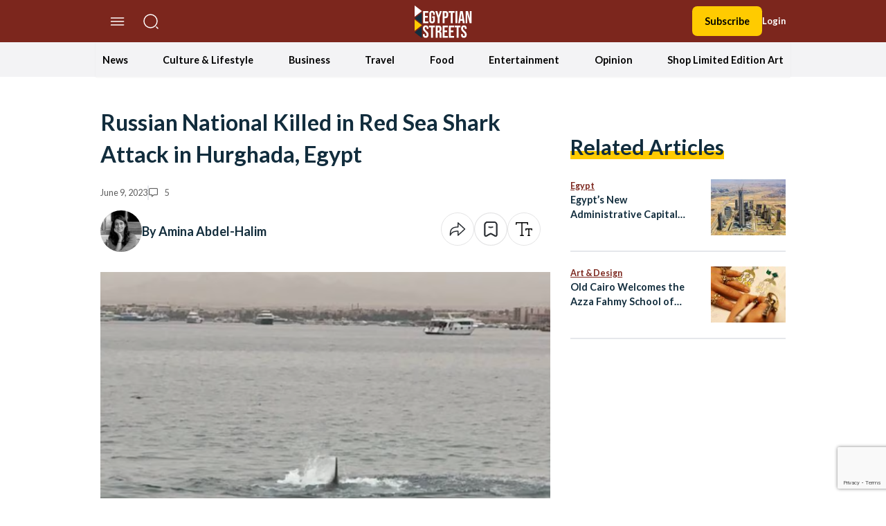

--- FILE ---
content_type: text/html; charset=utf-8
request_url: https://www.google.com/recaptcha/api2/anchor?ar=1&k=6LfN5CYpAAAAANLf_FBzy2l54fKvsVzYWouRQasB&co=aHR0cHM6Ly9lZ3lwdGlhbnN0cmVldHMuY29tOjQ0Mw..&hl=en&v=PoyoqOPhxBO7pBk68S4YbpHZ&size=invisible&anchor-ms=20000&execute-ms=30000&cb=f1axlxoxlg0f
body_size: 48520
content:
<!DOCTYPE HTML><html dir="ltr" lang="en"><head><meta http-equiv="Content-Type" content="text/html; charset=UTF-8">
<meta http-equiv="X-UA-Compatible" content="IE=edge">
<title>reCAPTCHA</title>
<style type="text/css">
/* cyrillic-ext */
@font-face {
  font-family: 'Roboto';
  font-style: normal;
  font-weight: 400;
  font-stretch: 100%;
  src: url(//fonts.gstatic.com/s/roboto/v48/KFO7CnqEu92Fr1ME7kSn66aGLdTylUAMa3GUBHMdazTgWw.woff2) format('woff2');
  unicode-range: U+0460-052F, U+1C80-1C8A, U+20B4, U+2DE0-2DFF, U+A640-A69F, U+FE2E-FE2F;
}
/* cyrillic */
@font-face {
  font-family: 'Roboto';
  font-style: normal;
  font-weight: 400;
  font-stretch: 100%;
  src: url(//fonts.gstatic.com/s/roboto/v48/KFO7CnqEu92Fr1ME7kSn66aGLdTylUAMa3iUBHMdazTgWw.woff2) format('woff2');
  unicode-range: U+0301, U+0400-045F, U+0490-0491, U+04B0-04B1, U+2116;
}
/* greek-ext */
@font-face {
  font-family: 'Roboto';
  font-style: normal;
  font-weight: 400;
  font-stretch: 100%;
  src: url(//fonts.gstatic.com/s/roboto/v48/KFO7CnqEu92Fr1ME7kSn66aGLdTylUAMa3CUBHMdazTgWw.woff2) format('woff2');
  unicode-range: U+1F00-1FFF;
}
/* greek */
@font-face {
  font-family: 'Roboto';
  font-style: normal;
  font-weight: 400;
  font-stretch: 100%;
  src: url(//fonts.gstatic.com/s/roboto/v48/KFO7CnqEu92Fr1ME7kSn66aGLdTylUAMa3-UBHMdazTgWw.woff2) format('woff2');
  unicode-range: U+0370-0377, U+037A-037F, U+0384-038A, U+038C, U+038E-03A1, U+03A3-03FF;
}
/* math */
@font-face {
  font-family: 'Roboto';
  font-style: normal;
  font-weight: 400;
  font-stretch: 100%;
  src: url(//fonts.gstatic.com/s/roboto/v48/KFO7CnqEu92Fr1ME7kSn66aGLdTylUAMawCUBHMdazTgWw.woff2) format('woff2');
  unicode-range: U+0302-0303, U+0305, U+0307-0308, U+0310, U+0312, U+0315, U+031A, U+0326-0327, U+032C, U+032F-0330, U+0332-0333, U+0338, U+033A, U+0346, U+034D, U+0391-03A1, U+03A3-03A9, U+03B1-03C9, U+03D1, U+03D5-03D6, U+03F0-03F1, U+03F4-03F5, U+2016-2017, U+2034-2038, U+203C, U+2040, U+2043, U+2047, U+2050, U+2057, U+205F, U+2070-2071, U+2074-208E, U+2090-209C, U+20D0-20DC, U+20E1, U+20E5-20EF, U+2100-2112, U+2114-2115, U+2117-2121, U+2123-214F, U+2190, U+2192, U+2194-21AE, U+21B0-21E5, U+21F1-21F2, U+21F4-2211, U+2213-2214, U+2216-22FF, U+2308-230B, U+2310, U+2319, U+231C-2321, U+2336-237A, U+237C, U+2395, U+239B-23B7, U+23D0, U+23DC-23E1, U+2474-2475, U+25AF, U+25B3, U+25B7, U+25BD, U+25C1, U+25CA, U+25CC, U+25FB, U+266D-266F, U+27C0-27FF, U+2900-2AFF, U+2B0E-2B11, U+2B30-2B4C, U+2BFE, U+3030, U+FF5B, U+FF5D, U+1D400-1D7FF, U+1EE00-1EEFF;
}
/* symbols */
@font-face {
  font-family: 'Roboto';
  font-style: normal;
  font-weight: 400;
  font-stretch: 100%;
  src: url(//fonts.gstatic.com/s/roboto/v48/KFO7CnqEu92Fr1ME7kSn66aGLdTylUAMaxKUBHMdazTgWw.woff2) format('woff2');
  unicode-range: U+0001-000C, U+000E-001F, U+007F-009F, U+20DD-20E0, U+20E2-20E4, U+2150-218F, U+2190, U+2192, U+2194-2199, U+21AF, U+21E6-21F0, U+21F3, U+2218-2219, U+2299, U+22C4-22C6, U+2300-243F, U+2440-244A, U+2460-24FF, U+25A0-27BF, U+2800-28FF, U+2921-2922, U+2981, U+29BF, U+29EB, U+2B00-2BFF, U+4DC0-4DFF, U+FFF9-FFFB, U+10140-1018E, U+10190-1019C, U+101A0, U+101D0-101FD, U+102E0-102FB, U+10E60-10E7E, U+1D2C0-1D2D3, U+1D2E0-1D37F, U+1F000-1F0FF, U+1F100-1F1AD, U+1F1E6-1F1FF, U+1F30D-1F30F, U+1F315, U+1F31C, U+1F31E, U+1F320-1F32C, U+1F336, U+1F378, U+1F37D, U+1F382, U+1F393-1F39F, U+1F3A7-1F3A8, U+1F3AC-1F3AF, U+1F3C2, U+1F3C4-1F3C6, U+1F3CA-1F3CE, U+1F3D4-1F3E0, U+1F3ED, U+1F3F1-1F3F3, U+1F3F5-1F3F7, U+1F408, U+1F415, U+1F41F, U+1F426, U+1F43F, U+1F441-1F442, U+1F444, U+1F446-1F449, U+1F44C-1F44E, U+1F453, U+1F46A, U+1F47D, U+1F4A3, U+1F4B0, U+1F4B3, U+1F4B9, U+1F4BB, U+1F4BF, U+1F4C8-1F4CB, U+1F4D6, U+1F4DA, U+1F4DF, U+1F4E3-1F4E6, U+1F4EA-1F4ED, U+1F4F7, U+1F4F9-1F4FB, U+1F4FD-1F4FE, U+1F503, U+1F507-1F50B, U+1F50D, U+1F512-1F513, U+1F53E-1F54A, U+1F54F-1F5FA, U+1F610, U+1F650-1F67F, U+1F687, U+1F68D, U+1F691, U+1F694, U+1F698, U+1F6AD, U+1F6B2, U+1F6B9-1F6BA, U+1F6BC, U+1F6C6-1F6CF, U+1F6D3-1F6D7, U+1F6E0-1F6EA, U+1F6F0-1F6F3, U+1F6F7-1F6FC, U+1F700-1F7FF, U+1F800-1F80B, U+1F810-1F847, U+1F850-1F859, U+1F860-1F887, U+1F890-1F8AD, U+1F8B0-1F8BB, U+1F8C0-1F8C1, U+1F900-1F90B, U+1F93B, U+1F946, U+1F984, U+1F996, U+1F9E9, U+1FA00-1FA6F, U+1FA70-1FA7C, U+1FA80-1FA89, U+1FA8F-1FAC6, U+1FACE-1FADC, U+1FADF-1FAE9, U+1FAF0-1FAF8, U+1FB00-1FBFF;
}
/* vietnamese */
@font-face {
  font-family: 'Roboto';
  font-style: normal;
  font-weight: 400;
  font-stretch: 100%;
  src: url(//fonts.gstatic.com/s/roboto/v48/KFO7CnqEu92Fr1ME7kSn66aGLdTylUAMa3OUBHMdazTgWw.woff2) format('woff2');
  unicode-range: U+0102-0103, U+0110-0111, U+0128-0129, U+0168-0169, U+01A0-01A1, U+01AF-01B0, U+0300-0301, U+0303-0304, U+0308-0309, U+0323, U+0329, U+1EA0-1EF9, U+20AB;
}
/* latin-ext */
@font-face {
  font-family: 'Roboto';
  font-style: normal;
  font-weight: 400;
  font-stretch: 100%;
  src: url(//fonts.gstatic.com/s/roboto/v48/KFO7CnqEu92Fr1ME7kSn66aGLdTylUAMa3KUBHMdazTgWw.woff2) format('woff2');
  unicode-range: U+0100-02BA, U+02BD-02C5, U+02C7-02CC, U+02CE-02D7, U+02DD-02FF, U+0304, U+0308, U+0329, U+1D00-1DBF, U+1E00-1E9F, U+1EF2-1EFF, U+2020, U+20A0-20AB, U+20AD-20C0, U+2113, U+2C60-2C7F, U+A720-A7FF;
}
/* latin */
@font-face {
  font-family: 'Roboto';
  font-style: normal;
  font-weight: 400;
  font-stretch: 100%;
  src: url(//fonts.gstatic.com/s/roboto/v48/KFO7CnqEu92Fr1ME7kSn66aGLdTylUAMa3yUBHMdazQ.woff2) format('woff2');
  unicode-range: U+0000-00FF, U+0131, U+0152-0153, U+02BB-02BC, U+02C6, U+02DA, U+02DC, U+0304, U+0308, U+0329, U+2000-206F, U+20AC, U+2122, U+2191, U+2193, U+2212, U+2215, U+FEFF, U+FFFD;
}
/* cyrillic-ext */
@font-face {
  font-family: 'Roboto';
  font-style: normal;
  font-weight: 500;
  font-stretch: 100%;
  src: url(//fonts.gstatic.com/s/roboto/v48/KFO7CnqEu92Fr1ME7kSn66aGLdTylUAMa3GUBHMdazTgWw.woff2) format('woff2');
  unicode-range: U+0460-052F, U+1C80-1C8A, U+20B4, U+2DE0-2DFF, U+A640-A69F, U+FE2E-FE2F;
}
/* cyrillic */
@font-face {
  font-family: 'Roboto';
  font-style: normal;
  font-weight: 500;
  font-stretch: 100%;
  src: url(//fonts.gstatic.com/s/roboto/v48/KFO7CnqEu92Fr1ME7kSn66aGLdTylUAMa3iUBHMdazTgWw.woff2) format('woff2');
  unicode-range: U+0301, U+0400-045F, U+0490-0491, U+04B0-04B1, U+2116;
}
/* greek-ext */
@font-face {
  font-family: 'Roboto';
  font-style: normal;
  font-weight: 500;
  font-stretch: 100%;
  src: url(//fonts.gstatic.com/s/roboto/v48/KFO7CnqEu92Fr1ME7kSn66aGLdTylUAMa3CUBHMdazTgWw.woff2) format('woff2');
  unicode-range: U+1F00-1FFF;
}
/* greek */
@font-face {
  font-family: 'Roboto';
  font-style: normal;
  font-weight: 500;
  font-stretch: 100%;
  src: url(//fonts.gstatic.com/s/roboto/v48/KFO7CnqEu92Fr1ME7kSn66aGLdTylUAMa3-UBHMdazTgWw.woff2) format('woff2');
  unicode-range: U+0370-0377, U+037A-037F, U+0384-038A, U+038C, U+038E-03A1, U+03A3-03FF;
}
/* math */
@font-face {
  font-family: 'Roboto';
  font-style: normal;
  font-weight: 500;
  font-stretch: 100%;
  src: url(//fonts.gstatic.com/s/roboto/v48/KFO7CnqEu92Fr1ME7kSn66aGLdTylUAMawCUBHMdazTgWw.woff2) format('woff2');
  unicode-range: U+0302-0303, U+0305, U+0307-0308, U+0310, U+0312, U+0315, U+031A, U+0326-0327, U+032C, U+032F-0330, U+0332-0333, U+0338, U+033A, U+0346, U+034D, U+0391-03A1, U+03A3-03A9, U+03B1-03C9, U+03D1, U+03D5-03D6, U+03F0-03F1, U+03F4-03F5, U+2016-2017, U+2034-2038, U+203C, U+2040, U+2043, U+2047, U+2050, U+2057, U+205F, U+2070-2071, U+2074-208E, U+2090-209C, U+20D0-20DC, U+20E1, U+20E5-20EF, U+2100-2112, U+2114-2115, U+2117-2121, U+2123-214F, U+2190, U+2192, U+2194-21AE, U+21B0-21E5, U+21F1-21F2, U+21F4-2211, U+2213-2214, U+2216-22FF, U+2308-230B, U+2310, U+2319, U+231C-2321, U+2336-237A, U+237C, U+2395, U+239B-23B7, U+23D0, U+23DC-23E1, U+2474-2475, U+25AF, U+25B3, U+25B7, U+25BD, U+25C1, U+25CA, U+25CC, U+25FB, U+266D-266F, U+27C0-27FF, U+2900-2AFF, U+2B0E-2B11, U+2B30-2B4C, U+2BFE, U+3030, U+FF5B, U+FF5D, U+1D400-1D7FF, U+1EE00-1EEFF;
}
/* symbols */
@font-face {
  font-family: 'Roboto';
  font-style: normal;
  font-weight: 500;
  font-stretch: 100%;
  src: url(//fonts.gstatic.com/s/roboto/v48/KFO7CnqEu92Fr1ME7kSn66aGLdTylUAMaxKUBHMdazTgWw.woff2) format('woff2');
  unicode-range: U+0001-000C, U+000E-001F, U+007F-009F, U+20DD-20E0, U+20E2-20E4, U+2150-218F, U+2190, U+2192, U+2194-2199, U+21AF, U+21E6-21F0, U+21F3, U+2218-2219, U+2299, U+22C4-22C6, U+2300-243F, U+2440-244A, U+2460-24FF, U+25A0-27BF, U+2800-28FF, U+2921-2922, U+2981, U+29BF, U+29EB, U+2B00-2BFF, U+4DC0-4DFF, U+FFF9-FFFB, U+10140-1018E, U+10190-1019C, U+101A0, U+101D0-101FD, U+102E0-102FB, U+10E60-10E7E, U+1D2C0-1D2D3, U+1D2E0-1D37F, U+1F000-1F0FF, U+1F100-1F1AD, U+1F1E6-1F1FF, U+1F30D-1F30F, U+1F315, U+1F31C, U+1F31E, U+1F320-1F32C, U+1F336, U+1F378, U+1F37D, U+1F382, U+1F393-1F39F, U+1F3A7-1F3A8, U+1F3AC-1F3AF, U+1F3C2, U+1F3C4-1F3C6, U+1F3CA-1F3CE, U+1F3D4-1F3E0, U+1F3ED, U+1F3F1-1F3F3, U+1F3F5-1F3F7, U+1F408, U+1F415, U+1F41F, U+1F426, U+1F43F, U+1F441-1F442, U+1F444, U+1F446-1F449, U+1F44C-1F44E, U+1F453, U+1F46A, U+1F47D, U+1F4A3, U+1F4B0, U+1F4B3, U+1F4B9, U+1F4BB, U+1F4BF, U+1F4C8-1F4CB, U+1F4D6, U+1F4DA, U+1F4DF, U+1F4E3-1F4E6, U+1F4EA-1F4ED, U+1F4F7, U+1F4F9-1F4FB, U+1F4FD-1F4FE, U+1F503, U+1F507-1F50B, U+1F50D, U+1F512-1F513, U+1F53E-1F54A, U+1F54F-1F5FA, U+1F610, U+1F650-1F67F, U+1F687, U+1F68D, U+1F691, U+1F694, U+1F698, U+1F6AD, U+1F6B2, U+1F6B9-1F6BA, U+1F6BC, U+1F6C6-1F6CF, U+1F6D3-1F6D7, U+1F6E0-1F6EA, U+1F6F0-1F6F3, U+1F6F7-1F6FC, U+1F700-1F7FF, U+1F800-1F80B, U+1F810-1F847, U+1F850-1F859, U+1F860-1F887, U+1F890-1F8AD, U+1F8B0-1F8BB, U+1F8C0-1F8C1, U+1F900-1F90B, U+1F93B, U+1F946, U+1F984, U+1F996, U+1F9E9, U+1FA00-1FA6F, U+1FA70-1FA7C, U+1FA80-1FA89, U+1FA8F-1FAC6, U+1FACE-1FADC, U+1FADF-1FAE9, U+1FAF0-1FAF8, U+1FB00-1FBFF;
}
/* vietnamese */
@font-face {
  font-family: 'Roboto';
  font-style: normal;
  font-weight: 500;
  font-stretch: 100%;
  src: url(//fonts.gstatic.com/s/roboto/v48/KFO7CnqEu92Fr1ME7kSn66aGLdTylUAMa3OUBHMdazTgWw.woff2) format('woff2');
  unicode-range: U+0102-0103, U+0110-0111, U+0128-0129, U+0168-0169, U+01A0-01A1, U+01AF-01B0, U+0300-0301, U+0303-0304, U+0308-0309, U+0323, U+0329, U+1EA0-1EF9, U+20AB;
}
/* latin-ext */
@font-face {
  font-family: 'Roboto';
  font-style: normal;
  font-weight: 500;
  font-stretch: 100%;
  src: url(//fonts.gstatic.com/s/roboto/v48/KFO7CnqEu92Fr1ME7kSn66aGLdTylUAMa3KUBHMdazTgWw.woff2) format('woff2');
  unicode-range: U+0100-02BA, U+02BD-02C5, U+02C7-02CC, U+02CE-02D7, U+02DD-02FF, U+0304, U+0308, U+0329, U+1D00-1DBF, U+1E00-1E9F, U+1EF2-1EFF, U+2020, U+20A0-20AB, U+20AD-20C0, U+2113, U+2C60-2C7F, U+A720-A7FF;
}
/* latin */
@font-face {
  font-family: 'Roboto';
  font-style: normal;
  font-weight: 500;
  font-stretch: 100%;
  src: url(//fonts.gstatic.com/s/roboto/v48/KFO7CnqEu92Fr1ME7kSn66aGLdTylUAMa3yUBHMdazQ.woff2) format('woff2');
  unicode-range: U+0000-00FF, U+0131, U+0152-0153, U+02BB-02BC, U+02C6, U+02DA, U+02DC, U+0304, U+0308, U+0329, U+2000-206F, U+20AC, U+2122, U+2191, U+2193, U+2212, U+2215, U+FEFF, U+FFFD;
}
/* cyrillic-ext */
@font-face {
  font-family: 'Roboto';
  font-style: normal;
  font-weight: 900;
  font-stretch: 100%;
  src: url(//fonts.gstatic.com/s/roboto/v48/KFO7CnqEu92Fr1ME7kSn66aGLdTylUAMa3GUBHMdazTgWw.woff2) format('woff2');
  unicode-range: U+0460-052F, U+1C80-1C8A, U+20B4, U+2DE0-2DFF, U+A640-A69F, U+FE2E-FE2F;
}
/* cyrillic */
@font-face {
  font-family: 'Roboto';
  font-style: normal;
  font-weight: 900;
  font-stretch: 100%;
  src: url(//fonts.gstatic.com/s/roboto/v48/KFO7CnqEu92Fr1ME7kSn66aGLdTylUAMa3iUBHMdazTgWw.woff2) format('woff2');
  unicode-range: U+0301, U+0400-045F, U+0490-0491, U+04B0-04B1, U+2116;
}
/* greek-ext */
@font-face {
  font-family: 'Roboto';
  font-style: normal;
  font-weight: 900;
  font-stretch: 100%;
  src: url(//fonts.gstatic.com/s/roboto/v48/KFO7CnqEu92Fr1ME7kSn66aGLdTylUAMa3CUBHMdazTgWw.woff2) format('woff2');
  unicode-range: U+1F00-1FFF;
}
/* greek */
@font-face {
  font-family: 'Roboto';
  font-style: normal;
  font-weight: 900;
  font-stretch: 100%;
  src: url(//fonts.gstatic.com/s/roboto/v48/KFO7CnqEu92Fr1ME7kSn66aGLdTylUAMa3-UBHMdazTgWw.woff2) format('woff2');
  unicode-range: U+0370-0377, U+037A-037F, U+0384-038A, U+038C, U+038E-03A1, U+03A3-03FF;
}
/* math */
@font-face {
  font-family: 'Roboto';
  font-style: normal;
  font-weight: 900;
  font-stretch: 100%;
  src: url(//fonts.gstatic.com/s/roboto/v48/KFO7CnqEu92Fr1ME7kSn66aGLdTylUAMawCUBHMdazTgWw.woff2) format('woff2');
  unicode-range: U+0302-0303, U+0305, U+0307-0308, U+0310, U+0312, U+0315, U+031A, U+0326-0327, U+032C, U+032F-0330, U+0332-0333, U+0338, U+033A, U+0346, U+034D, U+0391-03A1, U+03A3-03A9, U+03B1-03C9, U+03D1, U+03D5-03D6, U+03F0-03F1, U+03F4-03F5, U+2016-2017, U+2034-2038, U+203C, U+2040, U+2043, U+2047, U+2050, U+2057, U+205F, U+2070-2071, U+2074-208E, U+2090-209C, U+20D0-20DC, U+20E1, U+20E5-20EF, U+2100-2112, U+2114-2115, U+2117-2121, U+2123-214F, U+2190, U+2192, U+2194-21AE, U+21B0-21E5, U+21F1-21F2, U+21F4-2211, U+2213-2214, U+2216-22FF, U+2308-230B, U+2310, U+2319, U+231C-2321, U+2336-237A, U+237C, U+2395, U+239B-23B7, U+23D0, U+23DC-23E1, U+2474-2475, U+25AF, U+25B3, U+25B7, U+25BD, U+25C1, U+25CA, U+25CC, U+25FB, U+266D-266F, U+27C0-27FF, U+2900-2AFF, U+2B0E-2B11, U+2B30-2B4C, U+2BFE, U+3030, U+FF5B, U+FF5D, U+1D400-1D7FF, U+1EE00-1EEFF;
}
/* symbols */
@font-face {
  font-family: 'Roboto';
  font-style: normal;
  font-weight: 900;
  font-stretch: 100%;
  src: url(//fonts.gstatic.com/s/roboto/v48/KFO7CnqEu92Fr1ME7kSn66aGLdTylUAMaxKUBHMdazTgWw.woff2) format('woff2');
  unicode-range: U+0001-000C, U+000E-001F, U+007F-009F, U+20DD-20E0, U+20E2-20E4, U+2150-218F, U+2190, U+2192, U+2194-2199, U+21AF, U+21E6-21F0, U+21F3, U+2218-2219, U+2299, U+22C4-22C6, U+2300-243F, U+2440-244A, U+2460-24FF, U+25A0-27BF, U+2800-28FF, U+2921-2922, U+2981, U+29BF, U+29EB, U+2B00-2BFF, U+4DC0-4DFF, U+FFF9-FFFB, U+10140-1018E, U+10190-1019C, U+101A0, U+101D0-101FD, U+102E0-102FB, U+10E60-10E7E, U+1D2C0-1D2D3, U+1D2E0-1D37F, U+1F000-1F0FF, U+1F100-1F1AD, U+1F1E6-1F1FF, U+1F30D-1F30F, U+1F315, U+1F31C, U+1F31E, U+1F320-1F32C, U+1F336, U+1F378, U+1F37D, U+1F382, U+1F393-1F39F, U+1F3A7-1F3A8, U+1F3AC-1F3AF, U+1F3C2, U+1F3C4-1F3C6, U+1F3CA-1F3CE, U+1F3D4-1F3E0, U+1F3ED, U+1F3F1-1F3F3, U+1F3F5-1F3F7, U+1F408, U+1F415, U+1F41F, U+1F426, U+1F43F, U+1F441-1F442, U+1F444, U+1F446-1F449, U+1F44C-1F44E, U+1F453, U+1F46A, U+1F47D, U+1F4A3, U+1F4B0, U+1F4B3, U+1F4B9, U+1F4BB, U+1F4BF, U+1F4C8-1F4CB, U+1F4D6, U+1F4DA, U+1F4DF, U+1F4E3-1F4E6, U+1F4EA-1F4ED, U+1F4F7, U+1F4F9-1F4FB, U+1F4FD-1F4FE, U+1F503, U+1F507-1F50B, U+1F50D, U+1F512-1F513, U+1F53E-1F54A, U+1F54F-1F5FA, U+1F610, U+1F650-1F67F, U+1F687, U+1F68D, U+1F691, U+1F694, U+1F698, U+1F6AD, U+1F6B2, U+1F6B9-1F6BA, U+1F6BC, U+1F6C6-1F6CF, U+1F6D3-1F6D7, U+1F6E0-1F6EA, U+1F6F0-1F6F3, U+1F6F7-1F6FC, U+1F700-1F7FF, U+1F800-1F80B, U+1F810-1F847, U+1F850-1F859, U+1F860-1F887, U+1F890-1F8AD, U+1F8B0-1F8BB, U+1F8C0-1F8C1, U+1F900-1F90B, U+1F93B, U+1F946, U+1F984, U+1F996, U+1F9E9, U+1FA00-1FA6F, U+1FA70-1FA7C, U+1FA80-1FA89, U+1FA8F-1FAC6, U+1FACE-1FADC, U+1FADF-1FAE9, U+1FAF0-1FAF8, U+1FB00-1FBFF;
}
/* vietnamese */
@font-face {
  font-family: 'Roboto';
  font-style: normal;
  font-weight: 900;
  font-stretch: 100%;
  src: url(//fonts.gstatic.com/s/roboto/v48/KFO7CnqEu92Fr1ME7kSn66aGLdTylUAMa3OUBHMdazTgWw.woff2) format('woff2');
  unicode-range: U+0102-0103, U+0110-0111, U+0128-0129, U+0168-0169, U+01A0-01A1, U+01AF-01B0, U+0300-0301, U+0303-0304, U+0308-0309, U+0323, U+0329, U+1EA0-1EF9, U+20AB;
}
/* latin-ext */
@font-face {
  font-family: 'Roboto';
  font-style: normal;
  font-weight: 900;
  font-stretch: 100%;
  src: url(//fonts.gstatic.com/s/roboto/v48/KFO7CnqEu92Fr1ME7kSn66aGLdTylUAMa3KUBHMdazTgWw.woff2) format('woff2');
  unicode-range: U+0100-02BA, U+02BD-02C5, U+02C7-02CC, U+02CE-02D7, U+02DD-02FF, U+0304, U+0308, U+0329, U+1D00-1DBF, U+1E00-1E9F, U+1EF2-1EFF, U+2020, U+20A0-20AB, U+20AD-20C0, U+2113, U+2C60-2C7F, U+A720-A7FF;
}
/* latin */
@font-face {
  font-family: 'Roboto';
  font-style: normal;
  font-weight: 900;
  font-stretch: 100%;
  src: url(//fonts.gstatic.com/s/roboto/v48/KFO7CnqEu92Fr1ME7kSn66aGLdTylUAMa3yUBHMdazQ.woff2) format('woff2');
  unicode-range: U+0000-00FF, U+0131, U+0152-0153, U+02BB-02BC, U+02C6, U+02DA, U+02DC, U+0304, U+0308, U+0329, U+2000-206F, U+20AC, U+2122, U+2191, U+2193, U+2212, U+2215, U+FEFF, U+FFFD;
}

</style>
<link rel="stylesheet" type="text/css" href="https://www.gstatic.com/recaptcha/releases/PoyoqOPhxBO7pBk68S4YbpHZ/styles__ltr.css">
<script nonce="PsCjg1xZsLkiMCmxw9sNUA" type="text/javascript">window['__recaptcha_api'] = 'https://www.google.com/recaptcha/api2/';</script>
<script type="text/javascript" src="https://www.gstatic.com/recaptcha/releases/PoyoqOPhxBO7pBk68S4YbpHZ/recaptcha__en.js" nonce="PsCjg1xZsLkiMCmxw9sNUA">
      
    </script></head>
<body><div id="rc-anchor-alert" class="rc-anchor-alert"></div>
<input type="hidden" id="recaptcha-token" value="[base64]">
<script type="text/javascript" nonce="PsCjg1xZsLkiMCmxw9sNUA">
      recaptcha.anchor.Main.init("[\x22ainput\x22,[\x22bgdata\x22,\x22\x22,\[base64]/[base64]/[base64]/[base64]/[base64]/[base64]/KGcoTywyNTMsTy5PKSxVRyhPLEMpKTpnKE8sMjUzLEMpLE8pKSxsKSksTykpfSxieT1mdW5jdGlvbihDLE8sdSxsKXtmb3IobD0odT1SKEMpLDApO08+MDtPLS0pbD1sPDw4fFooQyk7ZyhDLHUsbCl9LFVHPWZ1bmN0aW9uKEMsTyl7Qy5pLmxlbmd0aD4xMDQ/[base64]/[base64]/[base64]/[base64]/[base64]/[base64]/[base64]\\u003d\x22,\[base64]\\u003d\\u003d\x22,\x22R8KHw4hnXjAkwrJRc3c7GMOEcmYkwqjDtSBdwqJzR8K2MTMgLcONw6XDgsOmwrjDnsOdY8OGwo4IS8Kbw4/DtsOUwr7DgUkoWQTDoGEhwoHCnUfDky4nwqUULsOvwoXDkMOew4fCusOSFXLDpSIhw6rDlsOxNcOlw7opw6rDj0jDgz/DjWfCpkFLWMOSVgvDjy1xw5rDp24iwr5Gw68uP3TDjsOoAsKWQ8KfWMOsYsKXYsOjdDBcHcKAS8OgfEVQw7jCoSfClnnCvRXClUDDrHN4w7YNPMOMQE4jwoHDrSBXFErCoHMswqbDmXvDksK7w4DCj1gDw6/CoR4bwo7Ci8OwwozDj8KSKmXCpcKSKDIKwq00wqF4wqTDlUzCgwvDmXFoY8K7w5gtY8KTwqYkQ0bDiMOwGBp2CcKsw4zDqjrCnjcfKFtrw4TCjMOGf8OOw7NowpNWwqcVw6dsQcKyw7DDu8OVLD/DosOcwpfChMOpAU3CrsKFwq3CgFDDglnDicOjSSY1WMKZw7p8w4rDonvDtcOeA8KXQQDDtlXDusK2M8O6AFcBw6snbsOFwqsrFcO1Iiw/wovCm8OfwqRTwpAAdW7Dk2k8wqrDvcKLwrDDtsKywr9DEDDCtMKcJ1Abwo3DgMK+PS8YI8OGwo/CjjLDncObVFU8wqnCssKtAcO0Q23CgsODw6/DusK/w7XDq1N9w6d2UgRNw4traFc6PVfDlcOlKmPCsEfCu3PDkMOLNlnChcKuEybChH/CiW9GLMOBwpXCq2DDsHohEUvDlHnDu8K8wpcnCnsycsOBYcKzwpHCtsO6JxLDihDDicOyOcO4wqrDjMKXR2rDiXDDvwFswqzCkcOYBMO+RCR4c23ChcK+NMOkK8KHA0zChcKJJsKKby/DuSvDg8O/EMKDwqhrwoPCrcOTw7TDohgUIXnDjVMpwr3CiMKwccK3wrDDhwjCtcKnwrTDk8KpA1TCkcOGLm0jw5kNPGLCs8Orw7PDtcObFGdhw6wtw73DnVFcw6kuenjCizxpw4nDoE/DkjvDtcK2Tg7DicOBwqjDnMKPw7ImTT4Xw6EIPcOuY8OgB17CtMKGwrnCtsOqDcOawqUpJcOuwp3Cq8KHw55wBcKyX8KHXSDCtcOXwrERwqNDwovDonXCisOMw53CmxbDscKgwqvDpMKRA8OVUVpsw6HCnR4BWsKQwp/DucKXw7TCosKnfcKxw5HDvMKGF8OrwrzDlcKnwrPDkFoJC3gRw5vCsiXCgmQgw5EFKzh6woMbZsOkwogxwoHDgMKMO8KoI1JYa1/CpcOOISVxSsKkwqoKO8Oew7/Dh2o1VsKkJ8Odw4jDlgbDrMOOw5R/CcOJw57DpwJJw5TDr8ODwpEPLBp+dcOYWSDCuHgKwpAdw4TDuwbClQXDj8KIw7Izwp7DkFDChsKrw4/ClhjDjcK/fMO3wpQWVDbCgsKddAgewotRwp7CqcKCw5nDl8OOcsKywoVXSwfDh8K6RMK8S8OpXsONwo3CoTbChMOGw6HCiGxkC1Mfw6dgYTHCoMKTEE9pE1dXw6lEw4PCqcOQBx/CvMOMNUrDqsOow73DmVHCscK3M8KtVMKdwoF0wqA1w7rDpSPCklvCiMKUw5V7VXFWFcKzwq7DpgHDjcKyChjDvns8wofCosO5wok2woPChMOmwo3DtDbDt1o0S1HDlxASJMKHZMKDw4sgZcK4fsOFJWwOw5/Ci8O4Rj/[base64]/[base64]/MxJvUVbCswfDrcOUw4DDtMKKWcKAw7JwaxbCkVAkFyTDmFtpSMO6O8KsHzTCjlTCrhbChVrDrwPCrMO/MWFXw53DgcOrK3HCrsKdNMOuwp1nw6TDksOCwovCicOTw4XDqsObTMKVVXDDncKZUFYqw6nDhwPCucKtEcKLw7Bawo/CoMOpw7k9wqTCm20ZOsKZw5wfLX4wS0M/[base64]/DtQfDsFggSMOMwoXCnTHDkA0ow7jDmsK2w6TCnsKqCHHCvcKswowLw7DClMO1w7XDmE/DtMKZwprDmzDCgMKdw4LDkEPDr8KMaj7CisKawqPDu1PDpCfDjUIzw6NzOMOAUMOGwo3CvjXCpsOFw5QLYcKUwrLCk8KSZVsZwq/DvEjCnMKewo1mwrc0H8KVAMKzKMOpTR0twpRLAsKwwr/Cr0XCuCBCwrbCgsKFG8Oew48rHMKxVngqwoFpwpIWPcKCA8KQRMOdHUBdwpbDusODHFZWQG5TOE5xcGTDoG0GEMOzZMOswrnDn8KxTj5RcMONGRogVcKIwrrDrHpCwq1PJxLChk0tU2PCnsKJw4/DusK4XijCpEcBNT7ClSLDmcKNPErCnEo1wrrCi8Okw43Dp2bDikg3w4PCkMOSwokAw5XCp8OWVMOCIcKhw4rCqMOGEhABJWrCusO6A8OCwqELLcKOJ17DuMO/[base64]/CgCAow4BQTxZjwoTDg8Kjw7nCg8KNwrXDscKnwoc1aWUoT8Ksw705U0gwMhdAPUzDhsOxwpAhF8Oow6QRQsOHUk7Cn0PDrcO0wqDCpGspw57Dpy15GsKOw5/Dml8gAsOgenXCqcKYw73DsMKxa8OZfcOxwqDClwbDrBNfHi/[base64]/Dh8Kfwq3DgEjCqnTDm8OLLwjDtCLCuMOvEnp0w4c8w57CucOxw7lCABvCgcOGPm9hERETDsKswoV0wr8/HTRxw4ZQwqPCiMOJw5fDpsOqwqpqScOUw4lTw4HDvMOGw75XbMOZZX3DusOmwooWKsKmw6bCpsKKbsOJw7B2wqtIw5Rfw4fDicKdw6d5w6/DlUzCi2MEw67Dp3PCgRZlCW/CuXrDqcOHw5bCrn3CkcKsw5PCh0DDnsOkWcO6w5DClMO2bRZlwqzDq8OKRk7DnXNpwqnCowIdwp08K3PDshNlw7UJGQnDoknDoW3CqQF3F3cpMsOnw7h3BMKBMy3DvMOKwpPDj8OuQcO3b8KEwrjDhXrDosOCdmJYw6/[base64]/DrWA7Mj/[base64]/w63DkjNlUMKVdzfDosO7wqNbwqwaKsOABwHDuAHDlAEsw78Ww6LDq8KUw6nCnHcccVp/A8OUHsOFeMK2w4rDhjRrwqLChsOxfAQ9Y8O4ZcOGwpnCoMOJMhfCtMKDw5o5w5UpRDrDicKdYwPDvVVqw5rCiMKAcMKiwo3DhnJDw6/[base64]/DlDYtw6/CpUjDmVPCunJ+wq1OfMORw5YlwoZyw4QWJMKAw5zCnMKaw6ZBTU7DmsOCGC0FGsKaV8OkdVvDqMOhIsKGBjFSbMKRQmzCv8OWw4XDlcK2LTLDjMOEw6HDgsKcDzoXwojCr2fCtW0Bw4EOIMKDw6Y/wqAmd8OPwq7ClAjDkh07wofDsMKSAHfClsOKw7UwecKLAhDDoXTDh8OGw73DozDCtcKwXzvDhTTDtCJtbcKQw5IIw6Iiw4k1woVmwrUgZWU0AEETL8Klw7jDi8KTVnzChUjCvcOWw59Kwr/CqcKxBTjConJ/OcOCP8OsGzfDlA50JMKpAjDCsUXDn3kFwp5OcE7DowNkw60rZn/DrC7DhcKaSkTDhEvDrU7Du8OoG2kjOkEQwqxswq47wqJ8ahZkw6bCtsOqw5DDliFLw6A/[base64]/Cp1tXw64Aw795w5c0wr/CtMO0PG3CpH/[base64]/CssKMwrh0QsOuw67DqMKPNH3CkSDDpMOKEMKGw5QKwoDDsMKHwoDDnMKJaMORw7bCuTEaXsOhwqzCsMONFH/[base64]/wpzCnsO+G8OFw7EwwoXDvcKXLcOsw7TDj8K3XsKheW7CrT7Cgg8kfsKVw4TDjsOLw4d7w5ojD8KTw7dmJWrDrAxdccO/GsKGejIZw6AtdMOkUsO5wqTCkMKCwpdbQxHCncO3wqrDkj/DjDPCpsOSN8Kbwr7DrEnDrXrDs0TCiHR6wps6UcO0w57DscO2w6AUw5vDvsO9TSxzw7pdXMO6c0RVwocAw4XDskZ5XHXDlAfCrsKMwrlid8O9w4EFw6QgwpvCh8KhMiwEwpvCjjEjScKgZMKAMMOXw4bCnW4bPcKgwqjDrsKrFGp8w5/Dl8KOwppAdcOQw4HCr2c3bmfDlhnDr8OCw6M0w4bDiMKHwq7DnBbCr3TCuxTDusO+wopXw4JOUMKJwopqED93XsK8OS1HfMKqwoBmw5rCvyvDu2jDi3/Dp8OwwpDDpErCrMKjwqjDuH/DtMK0w7TDniM2w60Kw7p1w6ctfTIlH8KJwqkDwqDDi8OGwp/[base64]/ClSIVw7zDpVPCvlIzwovCr8KQwqrDtDDDq8OCHAtXSMKgw67DrQJgw6XDmsKHwqjCtsOIPAnCoF4YEx1KWDbDoE3DinDDtkdlwrIBw5nCv8O4QkR6w6vDr8OMwqQLT3zDq8KBfMOUeMOiGcKVwrF1LUgjw45mw4bDqmfDtsKjWMKLw4rDtMK/[base64]/DigjCvsKzwo3Cmngow6rDoMKhwpAVwpxQMcOxw6AJIMOzaGlswq/[base64]/w4PDumQewpfDvMKwa8KTfMOzwqXDpcOONW/[base64]/YMO2USx5w6zCtsOQw47Dv2wWw4cew5jCs8ODw4J2YUTCs8KMZ8O/w54nw6DCiMKnEMK5DV5Pw5g5CXkGw4LDmGnDtAXCtcKrwqwWAGbDpMKsd8O+wqFSGn7DpcKcF8Khw73CnMOecsKHFj0vU8OiBzIQwp/CocKDHsOLwrRDA8K8PhAVRn8LwrlmTsOnw4vCtmXDmy3DgF5ZwqLCt8OnwrPCosOef8ObXRE7w6cKw4ENIsKDw5lLDhFGw4tcbX0VEcOIw7PCu8Oxb8OmwoXDtFfDjSbCowbCqmNUEsKqw4w1wrw/w7oYw6piwpzComTDpkNqeS1fTRDDuMOgXcOSSHbCi8KNwq9HDQcHCMOdw5E/Fns9wpMsOsKlwqEICl3CqGnDrsKHwp9PdMOBEMKXwpvCtsKswrsiG8KnfcOwbMKiw6BHVMO6QloCPMKvbyHDs8K2w4NlP8OdOQ7DocKHwqrDvcKtwoA7IWB/GQ9ZwoHCuXUqw7QcRCHDvSPDgsKqM8OEw43DrS9tWW3Cv1XDsVzCssOpEcK6w7vDpzXCki7Do8Ond184SMOcJsK9NHA3EUBSwqnCvzYQw5XCv8K2wp44w7jCr8K1w4hMHGM2MMOtw53DohFDHMOkGDQIAl46w6YMPsKLwpHDtAIfKkRwUcO/[base64]/DssKlwp9Ow7ZOw7Y0wpdVPidFUUrDlMOHw60+WX/CiMO9X8K5w6PDnMOuHcOkQxvDi1zCtCd0wpbCmMOFcB/Ci8OaYsKawqsAw5XDniw+woxSCUMEwpHDqGHDscOpLsODw4HDscOkwrXCiDHDrMKwV8OywroYw6/DoMKIw5XCvMKCbcKsUUlqVcKrAXHDrDHDmcKVbsO1wqPCj8K/IAUSw5zDp8Oxwogow4HCiyHDjMONwpTDuMOlw6DCicONwp0WNQgaDD/CtTcLw5IvwpAEJ2FYI3DDo8OVw4zCm3zCqcOeHSbCtzrCrcKZA8KSEUjCr8OdDMKqw79CCmAgP8KBwqovw5zCiGBlwq/[base64]/[base64]/[base64]/CsSEOYDTDrMO6w6tBXMKUJ8K8wq9IwoMMwq0cVWRIwonDp8KTwozCuUdrwp7Dk08sOz9sIMKRwqHDuXzCsxcXwrbDpjkCWkYGFsOiC1/Ct8KHw5vDt8KFYhvDlG5yCsK5w50gHV7DpMKvw4R1C08YTsOew6rDuwjDhMOawrgmezbDnGZsw7RawpheBMOPCEDDrlDDlMObwrklw6JGFwzDm8KFS0vDg8ONw5TCnMO9ZwZFJ8KSwqzDlE4vdwwRwo0JJ0/DrXHCugt2f8OBw7ckw5fCp0vDq3bCpRHDkknCthfDocKsd8KBZi4Ww6sEHTBew40ww4UMI8KTCCMFQX41KxsJwpTCk0rDnAzCt8KBw7c5wrh7w7nDgMKLwpprbMOjw5zDlsOsIX/CoF7DocKxwrgtwqAUwoRrJXjCjUBkw70cW0XCtcORMsOIR1/CmEseG8OWwrYVakECMcO7w6rCvCYXwqbCjcKDwpHDrMOhH0Fyf8KVwqjCrMKCTwTCj8OLw4HCoQPDtcOfwoTCvsKjwpJKbjDCvcKrXMO4TDrCvsKHwp/Cqj4swoXDumQiwoTCjg0wwoPDocOxwq1tw59BwqDDlsKjcsOgwp7CqjJmw4wsw6xXw6rDjMKJw6U/w5drLsOANDHDvlrDt8OLw7s9wrlEw6A2w5I0fx9TB8KcMMK+wrYvGnvDrxzDucOKQnw3UsKjGmp+wpsvw7vDssOSw4HCj8KiJ8KBbsKJSl3Dn8OsD8KFw6nCj8O+LcO1wpPCtXPDlVXDhyvDhDUPJcKeBcOZZSLDk8KrK0ZBw6zDpzvDlEkswpnDrsK0w6Ijwq/CmMOoC8KKFsK3BMO8wr8AFS7DvnFtLV/ClcKhbT0/WMKVwqtIw5QLC8O7w7Jxw59qwqhTd8O0A8Kyw55MCDB8w5owwpnClcKuPMO2ayLDqcOCw7tWwqfDlcKsesOIw4HDj8O0wpA8w5rDsMOgBmXCsXcxwo/DisOcZUJkb8OKJ2bDtMKKwpxYwrbDosONw4xLwqLDvnYPw59IwqZiwpcUYGPCjnvDrz3CqHTCqsKFWWrClxJ8WsKPfTfCkMOfw5pIUzRJRFp/FMOxw7jCjMOcMU/DqjAXSnIBeEDCi35MB3RiZiE1DMKTKEPCqsOZNsKbwp3Dq8KORHY+STDCrcOGW8Kmw6TDih3Dsl/CpMOnworChwJvDMKEwonCgy/CmHXChsKRwpvCgMOmNkxpHE3Dq1c/azx8B8O/wq/Ck1RUa0UiTXzCgcKOYcOBWsO0CMO+L8OBwr9vHivDscK5GkbDpsOIw7UUF8KYw4JMwq/DkXJmwoPCt1AUGMKzQ8OxWMOifHXCiyfDpwlXwo/DpzHCngIkMUPCtsKzO8KSBgHDiFEnPMK9wo0xH1jCiHFMw4x8w77DncO0wpJ5H0/Cmx/Cgy0Iw5zDqTAmwrHDtVdBwqfCqGpvw6DCuSMhwowHw4IkwqcywoxzwrEMN8KWw6/DkW3CosOSBcKmW8OCwprCsx9ZVw8rAcKtw7PCisOQHsKmwqF5woI9Nh9Ywq7CgFsSw5fCmwZew5vChERJw7Unw6jDriUEwo4hw4TCsMKHfFDDugIVTcO8SsKZwq3DrcOMLCc+LcOxw4zCqw/DrMOJw7zDmMOmUcKyMC80dCInw6rDvXFAw6/[base64]/Ckz/CicOhEDbCvXEgw5wSwrTCucKLw4HCpcK5aHzCo1/CusKrwq7CnMOoaMOkw6YOwqPCgsKwdG8TTCAjCsKIwqzCpzXDgFrDsxozwoV+wqPCicOnDcKGBgzDggQ+ScOcwqfCtGpNQk8DwoXDixhlwodjcXnCujbDm2cJCcKfw5PDjcKdw6I1OnbDlcOjwrnCusOKIsOTaMOhXsO7w6/DkFnDrhjDisO8MMKiHAfCqxN0c8OPwq0VQ8O2woUhQMKTw5Z/w4NfCsOtwobDh8Kvb2kjw5bDgMKCARfDmwbCrcOCLyrDpANJLSlWw6fCnW7Drx7DrjkvdFXDvRLColhWTC8jwrrCscODPUbCnHkKJShOKMORwqnDhgl+w6MNw50Xw7Mdw6zCscKlPALDl8K/wqlpwq7DjXYUwqNSGVwIaEbCuVrCs1Q8w5YEVsOtBDIqw77DrsO7wqbDihosWsO0w4pLd20nwpDCu8K+w7XDocOAw4DDlMKlw57DpsKCU21rwrzCsjRjOS/DicOmO8OOwojDusOHw6Nvw6rCrMKtwrzCmsKIH2TCjQlyw5LCp0jCv3zDncOKw5M/Z8K2DcK6BFTCqgkqw6nCv8O8wqFxw4fCjsKRwoLDmkkXN8Ogwq3Ck8Omw5d8BsO/Bi/DlcOCKS3CiMOVX8KlAHpbWn1Fw7E+WUFsTcOlPsKQw5/CqcKWw4AVEsKebcKcTiUVIMORw5rDr23CjETCsGTDs0dIOcOXfsO2w4YEw4gJw642Jy/CtcO9RAHCmMO3f8K4w6Vnw55PP8K4w5HCjMOYwq3Dvi/Dh8ORw7/[base64]/DugzCpMO/w593w4E8HsKDw70IWVsAcSdew6I6dSTDqF4gwovDtcOWej8NUsKvWsKrEDkOw7bCvXlTcT1BNMKKwrHDjDArwpF5w6JFHUrDlHPChcKZMcKrwqfDk8OfwqnDosOpNxPCmsKSVXDCocO/wq1qwqbDu8KRwrxObsODwoNmwrcLwp/[base64]/CgcOhfsKWwonDksO9w6HDjcK9wq18w70jwoZ4w6DDqErDk0zDhHTDlcK9w6vDjghVwrhFT8KTB8KXSsOOwoHDhMKse8KgwodNGUh/OcOgOcOKw6whwrhHVcKfw65Yag1Bwo0ocsKUw6o2w73Do2VtQAPDv8OjwoHCkcOyGRLCgsOtwpgPwr14w5RWM8KlSC1ZecOYL8K9WMOccjrDrWMnwpTCgnhQw7Qwwr0qw7bDp0w6MsKkwqnDnkhnw4fCjhPCgsK6EXLDmcOTPEZ9ImgBHcKWwr7DqmXCvMOzw53Do1/DscOsRB3Dgg9Kwrhqw413wo7CssKKwpsGOMKWQVPCvijCpRrCtg7DhnsXw4LDjMKUFBIJw7EpXsOzwpIEWsOuY0RhQMOsA8KKQMOswrTCmnnCjHwjEsOaOCrCvMKMwrLDuXBCw7BoScOdC8OBw6PDoRVzw4HCvlVZw7XCjcK/wq/Dp8Obwo7Cg1XDkxFYw5/CtjLCvcKXCH8fw4vDpcKeLmXCvMKMw5oaAkvDmH3CosKRwojCiR0Pwr3CsjrChsOUw40swrAzw7fDtjEtGMKDw5TDvXtyM8O4NsKpAQjCmcKJDGLDksKGw6kqw5oWOUPDmcODwq0tFMOSwqg5OMOVU8OTb8ONeHcBw5khwrEZw77Dt0TCrBfCmcOBwpfDscKaNcKQw4/CiRfDkcONcsOZUlY+OT4GEMKawoTCjixDw6bCinnCpgnCni9hwr/Cv8ODw60zb18dwpPCtmHDnsOQPVIpwrBnUMK4w7s6woJSw57DiGHDnkp6w7U9wrcfw6XDksOPwrPDp8ORw6kBHcKPw6/Diw7Dr8KSdU3Dqi/Cl8OvFFjCscKRZH/CocO8wp0qKXoYwrTCtEM7TMONYcOcwpjCn2fCl8K8asOzwpHDnisnBhPDhSTDqMKcw6hPwqfClsK2wo3DnzrDlMKow5vCr0UhwoDDpynDr8OVXg8PMUXDicOOdnrDtsKJwoRzw5HDi3hXwolYw7DDjz/Dp8O6wr/CqsO1LsKWA8OpCsKBF8Ofw5YKe8Ohw4vChnZbYsKbOsKhbcKQFcOdUljCv8O8wqF5RQDChH3DjsOXw5fDiCINwo0MwozDmCfDnFpAwqDCvMKjw4rDkx5dw5MbScKjdcOuw4VCVsKrb00jw7XDnArDjMOdw5QfPcKifgdlw5dxw6ZXBCfDm3cfw44/wpRIw5bDvkXCmmoCw7XDhAJgKkXCiWtiwoHCqmvDpkPDjsKqfmgvw5fCpQzCkRnDj8OzwqrCvMK+w7UwwqpmORjDoU18w6LCvsKDUcKVwqHCssKMwpUtH8OkMMKqw7FEw690SSR0Ww/DkMKbw47DrTjDknzDmEnDuFQOZlgySQnCnMKlS357w7PCrMKuw6BLGMOnwrYKUyTCuU8dw5fCh8Otw4jDo0sybBHCly9fwpwlDsOowpLCpSrDicOzw48HwosSw7xvw50AwqzDp8OAw7XCvcOgDMKNw49pw6/CkiQcU8OhBcKDw57DssKhw4PDssKTe8K/w57CjzMcwodBw4hgaE/CrkTCgUM4WxYJw5dGNsOJKcKww5VYDcKSKcOmOQIxw5/DssKcw7PDnhDDuwnDlC1vw4xUw4VRwrjDl3dfwpHCtgARGMKVwqQ0wpvCgMK1w7kYwo0PIsKqe2rDimlXJ8KnJzwnworCnMOgbcKOEVcHw4xyZcK5K8Kew49Lw7DCr8OYVjINw6gkwoTCkw/ChsKlfMOMMwLDh8O5wq5Rw6Mcw4/DlknDg0R8woIYJjjDvDkKFsOVwrTDvl0iw7PCj8KDX2c3wq/CncOZw4TCvsOmQhpawr8lwojCtxIdShnDuzfCoMOiwoTCmTR3H8KpKcOMwpjDjVfCqXLClMKyflUFw71SDmzDn8OXS8Oew7XDi2LCgMK+w6AMS1kgw6jDmcO/wrsfw7TDu0PDpHTDgwcZwqzDqsKcw7/DkMKAw4jCiQ8Ww4kfWsKZDEzClyfDnGYuwqwIKFEyC8OvwpdoJ28ROCHCiwDCjMKuHMKdbHnCqz09w5dlw6TCmxJow50WYTjCi8KEwrV1w7XCu8K6YFoZwoDDtsKvw5hlAsOgw5xfw5jDncOywrgQw5ROwoPCl8OxdBDDvR/[base64]/eMO+wobCgSbCjREnR8KdwpXDgEAbJcKbUcOTTkISw4nDt8OjDl/DmcKPw6IqfgzCmMKpw5FsDsK7cFDDvhpXwrFwwrHDh8OYXcOUwprCpMKnwo/CjFlYw7XCusOvPTfDgcKTw7l/LsKdCgYoIsKNfsKtw4LDsVkwOMOKXcO1w4PCnkXCn8OTfcOLDwLCjsO6esKUw4oTcjYaTcKzOMOEw57Cl8Kowqg9fsKDKsOdw64RwrjDpcKqHk7Ckz42wpd3DnJww4PDiSHCtsOXTF13wpIfFEzCm8OMwonCrcOOwoDDg8KJwq/DtQ4ywrLCnnPCpsKxwooYWy/DkcOKwobCgMKUwr1FwrrDoTkAa0zCmz/[base64]/[base64]/wpEOwq7CgcK1SGfCuMKfw5DDo1MjwoQDTMK8w6NHZVnDuMKFFhtPw6rCpXhvw6nDnWzCkUrDg0PDrXpHwpvDv8OfwpnDq8KCw7gdecK+O8OgYcK9TWzCmMK3NXpKwrrDm2hJwrwdPQUpO3Qmw5fCpMOgwrLDmMKbwqBSw5s/RR0Jwp1AWyDCm8ONwpbDgsK4w4HDnj/[base64]/B8Ozw5HCuGRaE8K0wpxLOCkETsO3w7jCmmXDrsO3w6TCrsKRwq3CvsK4A8KZRj8vfUrDlsKHw6MUP8Ojw4zCkH/[base64]/DncK6w4M+JMO1GcK3wpTDrsOxAcOVeClXwo0tFsODZcOpwo7DmgZGwo1sHiF8woHCsMKSc8Ozw4Ejw7DDi8KuwpnCoyABKsKyZ8KiEx/DiAbCuMOewqXCucOmwoHDl8O7AEFCwqlgcytsQsO0eyTCq8OgVMK1acKgw7/[base64]/DmrCqR7DkAprw60/bWnCvlDCpcKnw6xlAH4Nw6/[base64]/DomN8w6/[base64]/Ck8O/w4PCt3hGwozCtcKmKsKIwpDCocK9ISrCjlLDnMO6wr7DrMK+O8OVNwrCnsKPwqfDgiDCtcO/LRDClMKIem9lw6Qiw6nClGbDr3XDg8KXw7g1L2fDn13Dm8KiZsOvdcOqfsOdYSbDmH9iwpR6YMOBEht7YDlxworCm8KoA2vDgMOTw6bDk8OWQ1sQcw/[base64]/wro7ORIxOGEIw73CksOjwrB9wqrCgcOLIcKYGsK8LXDDs8KLAcKbO8Oaw55nBy7Cl8O+XsO1KMKswpRjGRtewr/DnHksKcOSwoLCksKrwqh1wrvCtAI9CCJyPcKtE8Kcw7kZw4twY8KSSVltwo/Di0LDgEbCicK4w4LClsKGwq0jw5tRGcOhw6fCmMKkQW/CqjZRwovDjlFQw5gIXsOrdMKKKwkow6F3e8O/wpjCn8KJDsOSPcKOwq5cPmfCk8KFIsKDR8KhP3YfwoVIw64EccO5wp/[base64]/wrpeCcOoOMOGMsKEwpvDhsOawokzTcOmOgjCizrDlmHCrFzComkHwqknXHoiCMK7wqjDh2PDmgorw7rCqQPDlsO1bcOdwocrwofDgMKhwotOwpTDkMKUwo9Gwo0zw5XDncOkw4nDgCXDswTDmMOaNwfCusK7JsOWw7DCombDh8Khw4xzKMO/w6QTKMKac8KhwqNLNsOVw6PCiMOVHmvDq3nDr0MiwrMBVVF4DhrDsk7CusO2BBIRw4EKw45mw5HDvMK2w7UqAsKaw5p8wqc/wpXCvh/DuV3DrsKyw53Dl3zCjsKAwr7CrS3ChMOPY8K5CSzCsBjCqUfDgMOiJAdFwrjDkcOWwqxbEiNiwpfDk1fDncKddxDCvMOfw6DClMKxwpnCpsK7wps4wqXCmkXCuD/CiQTDqMKsGEzDlcKvJsO6TMOYN31pw5DCvV7DnBEhw5zCicKpwqFqbsKqDwEoXMKLw5stw6TCg8OXGcKBSRRmw7/[base64]/IV5yccK+wqHDvBfCnzvDtcKHw5g4wptUwqEOesK8aMOpw6FEPj4UPmnDmFA9QsO3wpFRwp/CjMOmBcKbw5jDhMOJwqfCssKoKMKLwpENcMOXw5vDucOowrbDq8K6w5AWFMOdLcOow4nClsKZw59/w4/[base64]/CohvCj8K6XyjCpUPDvsOiFlzDvcKbVUDCr8OsRhgQw7TCtmXDt8ObV8KbYU/[base64]/DvkRgZsK/wqvDn8O6w5Jnw6olw7XCgWvDlhp/[base64]/wrDClXTCuwY3HiHDvsKlGWvCrcKFM1PCqlwRZsKpYDPDq8KxwqfDr2YZXMKERcOww54dwpPCssOTQA4wwqXCtcOrwqsoSADCncKxwoxgw6fCn8KGGsOWDiJSw7rDpsOLw6dSw4XCh3vDgk85ZcKZw7cdBGx5BsKRX8KNwo/DrsK/wr7DvMKZw6I3wr7CicKjMsO7IsO9bjTCjsOnwoNSwpsOw40uaSnDoD/ChCMrJ8OGECvDtsKaNcOERkjCtsKePsK8YAfDqMOqV13DtA3DlMK/FsKuZmzDuMKEQDALXl5XZMOkByA8wrVafMKnw4Acwo/[base64]/K8OLPlhGNm7CqVDCszvDq8KgwonCqsKmwqrCvQFHK8O0RgfDjMKJwrNuCmfDh1rCo3jDtMKQw4zDhMKpw75/GknCtj3Ci05hAMKJwonDqw3CiHXCtn9JBMOqwqgALCYsNcKXw4QUw7bCnsKTw4BewrPCkQU8wr/DvwrCtcKBw6tma2/DviXDn2DDojHDucOew4NZw6fCjSFwFsK5MDXCkRsuBF/Cv3DDnsOAw63DpcOUw4XDqBfChWwSQMO+wq3Ch8OuasKdw7xxw5DDmMK3wq5awpscwrdwNsOEw6xASsOCw7IZwoRKVMK0w5R2w5HCiWR1wpvDtcKDLmjCqxg9NxDCvMKqbcO1w63DqMOEwpM/[base64]/CpsODQElEwr5MNQzCrg3CrMKBw5YWwr4Ew5TDpQXCncODwpvDjcOXVDcjw6zChWrCu8K3XyHDpcO/[base64]/CmUPDn0nCpsO0IxN2D8KtRTwywpgYwr/Ct8OIFsK1D8KPOQxBwq7Cp1cIAMKXw5TCucKiKMKIw7LDjsOWQFNeJ8OdPMOHwqfCpXzDssKhd3bCvcOkUHrDjcOEUzYOwptcwocvwpbCiHbDqMO/w4g0RcOHDsOjLsK6asOIaMOGTcKqEcOowoMkwq5hwrIUwoh3BcKMbxrDrcKFenVlcBswX8O9TcO2QsK2wpl1HV/DoUrDr1bDr8Osw4BKWhfDrcKtwoXCssOWw4nChcOTw7lPf8KdIxYTwpbClcOqHTbCtkNJSsKwY0nDssKNwq5PCcKiwoVJw6/[base64]/DuCJwwolsKFDCoC3CncKqOCbDmMKFw5cpAR0EA8KJEMOPwo/DjMKQwrTCvnYDSUfCs8O/PMKhwoNYZV/CiMKbwrDDpQQxRhDDlMOHRcKawq3CnTJiwrZCwp/[base64]/w75YwoY5wqPDrsKOwpEfbFLCu8KAwrcdwpkQG8KlZsKZw7/Dhgk5T8OCG8Kgw5zDgcObbAs0w5bDnyjDkTTCnyN5Hxx5HEXDssO0MSoBwqnCi0HCiUjClMK9wqLDucKhaXXCsATCnRtFCGzCgX7CoBvCrsOKHxHCqsKiwrnCpnZlw5ACw7TDiDrDgsKpKsOow5bDnsOFwpDCtQVNw4/DiiZMw6PChsOewq7CmmNgwp/DsmrChcKfacKgwpPCnGsDwqpZfWrDncKiwp4dwrVOWWVww4zDmkNjwpB/wpLDjyAsOxpNw7MZwpvCviATw497w4LDnHPDmcOzOsO3wpzDksKhOsOcw68QB8KCw6EQwqY0w4LDlMOdIlkxwrvCuMOcwoIJw4bCpwrDgcK5SyfDijs+wr/ChsK4w69Hw6VoT8KzRAxOEmkeJ8KkFsKrwrZmSDPCocOJXFPCp8O2woTDm8Kgw6gkYMO/McKpJMOsaUYUw5YpQQfDscOPw6Mdw59GZR5owovDgTjDuMOaw6tSwqZSTMOiCcKxwpIow7cawpvDoR7DpsOIPCFEwrHDnRfChXfCuV/DnErDhRHCuMODwppTbcOBfVFUOMK0XsOBFygBeR3Cry/CtcOZwp7CtXFnwogsFHhlw5NNwpV0wovCrFnCvRNvw4wGZE/[base64]/CpsKRbMOVw5fCqwbCvg8lAcOMIcKKwpfDsw7DlcKXwpvCgMOVwr4RIBbCucOIAWsMNMKRwrNOwqIcwrzCnVICwpQlwo/CqzQEQGQFAWfCmcK2RMK6Piwpw7tOTcOLwo0pRsKKwpAPw4LDtWoqS8KMPlhWFsKfZlDCpC3CqsKlVSTDsjYcw6hoSjoww6PDqjXDr3BYPRM1w63DoWhOw6xaw5Jew5RNfsKLw6fDhCfDq8Oyw4DDh8ORw7JyeMOxw6Ygw5EUwqE+IMOqAcOewr/DrsK/[base64]/CgcKjw7DCtkAcw63Ckl5Tw6/[base64]/DhsO+ek8zw5DClsOmw5jDjsKxw411w7vDnMOnw6TDssKuFHhpwqRyQsOVwozDnUrDlMKnw44uw546AMKGAcOFWinDpMOUwpvCulJvTQQXw6sNf8K7w5TCt8O+R0l4w6lPLMOvTkvDvcOEwpFuEMK6VVvDjsKZM8KbNQgscsKOHQEyLSpuwq/[base64]/[base64]/w4FAIMObQR3CmAVYwockVWTDknDCixjCnsOTMcKLJ1vDjsOHwrjDsWZDw6rCuMO4woDDpcOSBMKeP28ODsKLw7w7AW3CggbCinrDscK6EHsUw4p7ahw6RsKcwpvDrcOpUXDDjCQhd3giYGDDmQ4+MzbDvm/DhhNfMnLCu8OQwojDscKBwoXCpTIOw6LCj8KLwoI8N8OuXMKiw44RwpBfw5DDqcOWw7plAF53XsKVVn0rw6h5woBHeTheRSPCq1XCh8Kwwq9DIzATwpPCucOGw4oxwqDCmMOfw5A/RcORGUfDiBUaaVLDnXzDksOvwroCw6dcei8vwoDDiBFqWFZTfcOPw57DiTHDrcOKV8OZC0VqYSHCmF7Ck8Otw73CnDzCi8KwJ8Ktw7omw6PDlcOWw7FHNMO5GcO7w5fCsilJVxHDhizCjlfDmMKdWsO/LTUJw792ZHrCrsKCF8KwwrQuwqsuw5oYw6zDq8Krw43Djk01annDp8O1wrPDsMOzwoTCtww5wrIKw73DvWPCq8OnU8KHw4LDucKkVsOBQ1kMVMO/wp7DvlDDu8O5TcORw6c9wrJIw6XDiMOowr7DlkHCs8OhLcKYw6nCo8KrdsKCw44Qw44uwrNUR8KiwrtAwpEScgrCgG/DoMKafcKDw5rCv1LCpFV9LFDCvMO/[base64]/w65IworCscK1w4AwTcOww5PCsivCrRzDpH3Cg8Kawq9lw6bDhMO+ScOvV8KUwqwPw6Q9PAnDtsKkwqfDjMKYSFTDu8K2w6rDiBFOwrI+wrF4woJaD1sUw57Dp8KDRTpjw4FTbhFQP8OQZ8O1wq02emzDvsOqV3TCpm0/LMO5ADTCp8OiJsKfeiNoblXDsMKfb2dBw6jCklDCiMKjDQHDuMKjJCpkw6t/wpsdwrQow7lzZsOCCl3DscK3EMOADUFFworDiSfCn8O+w491w7kpWsOvw4tAw75WwqTDmcOOwoUwFzlRw5rDicKxXMK+YxDCsixTw7jCrcOxw6o5VwZ/[base64]/Cv0bCk8OOwqwzCG7Ch3dlw6jDucKGwpjDisORwoLDmcOOwqgIw7vCi2vCuMKWa8KYwpptw74Cw74UHsKEUEfDn09RwpnCisK7U2PCvkJhwpsBBcOcw5LDgE/CisKnbhvDhMOgXWHDsMOZPAjDmwvDpmJ4fsKMw74mw7TDtSrCocKXwpHDpcKKRcOEwqozwoLDpMOIwoR2w6LCsMOpR8KYw4YaWcOCIwt6w4LDhcKTw6UhT3DDpATDtCcAW3xJw5/Cm8K/wofDtsKrCMKqw73DthMgPsKlw6p/wrjCkMOpPj/Ck8OUw4PClQBZwrTCpnApwqE8J8Kmw5UgBMOFRcKxJMOcPsOgwpnDiz/[base64]/ccK3wrHCpcKlwp7CmzXDgsK3Fk9/EVDCiVYkwqZMwrNvw6vCnCcNNMKlS8KsUsOWwqYkBcOFwp/CoMKPAQbDo8KXw4gnMMOeWkZawpJMHMOeb00uCXsVw4V5Zg9ES8Osf8OrUsOkw5fDvcOyw6F1w44vbcO8wq14bWAcwpvDs1IZGcOES0MQwo/Cp8KGw6Q4wojCgcK2IcOLw6rDvTLCjsOmLcOow6jDhF3ClTnCgcOBwpYwwo/DjHvCiMOiSsOyNmbDlsORIcKdKsKkw70zw7oow508YmjCi1fChw7CusOfD0tvE3rCrk03wqQFRQXCpMKZcwwEasKDw69rw67CpEnDuMKbw4law5nDqMOdwp5hE8O7wrd8w6bDm8O3cAjCuSXDnsKqwpF2UU3Cq8OHPkrDucOiUcOHTBtTUMKCwoTDtMKWCX/Ci8OTw4h3Gk3DpMOHcTLCrsOkCADDu8Kyw5Ntwp/[base64]/[base64]/CnCLCsADDocO3M8OOOjElUGnDvkzDqcOOSyRWJikLOGTCpB1PVmtcw6HCh8KLBcKqJBBKw6nDonbChC/Ct8OdwrbCl1Yze8Osw68mVMOXbwfChUzCjMKjwrpbwpPCuGrDoMKBX04Nw5/DucOofcOtB8OjwpDDt1DCqEgJUV3Cv8OHwpfDpMOsNivDjMOdwrnCgmhnFkrCnsOvAcK+CWXDh8OyGsOpFnLDjsOPKcOJfiXCkcO1\x22],null,[\x22conf\x22,null,\x226LfN5CYpAAAAANLf_FBzy2l54fKvsVzYWouRQasB\x22,0,null,null,null,1,[21,125,63,73,95,87,41,43,42,83,102,105,109,121],[1017145,826],0,null,null,null,null,0,null,0,null,700,1,null,0,\[base64]/76lBhnEnQkZnOKMAhmv8xEZ\x22,0,0,null,null,1,null,0,0,null,null,null,0],\x22https://egyptianstreets.com:443\x22,null,[3,1,1],null,null,null,1,3600,[\x22https://www.google.com/intl/en/policies/privacy/\x22,\x22https://www.google.com/intl/en/policies/terms/\x22],\x22AiJGHU77zlXR+ngBlyu3cw7CHDBTPzGp2zbNyEdfvfM\\u003d\x22,1,0,null,1,1769000452357,0,0,[36,119,137,180],null,[139],\x22RC-wlNfLdBnhIeg3g\x22,null,null,null,null,null,\x220dAFcWeA5c0hTwHmnJP8Sj0UPmNHBLyY9bAW6DvLbWtoGR6j9DXWYR2SVJabaWIIFhxloLxphjIXPCrTE9aOtn3OiagdpsHPXW1A\x22,1769083252324]");
    </script></body></html>

--- FILE ---
content_type: text/html; charset=utf-8
request_url: https://www.google.com/recaptcha/api2/aframe
body_size: -271
content:
<!DOCTYPE HTML><html><head><meta http-equiv="content-type" content="text/html; charset=UTF-8"></head><body><script nonce="F9qWjEywrYRmXOcYitMyWg">/** Anti-fraud and anti-abuse applications only. See google.com/recaptcha */ try{var clients={'sodar':'https://pagead2.googlesyndication.com/pagead/sodar?'};window.addEventListener("message",function(a){try{if(a.source===window.parent){var b=JSON.parse(a.data);var c=clients[b['id']];if(c){var d=document.createElement('img');d.src=c+b['params']+'&rc='+(localStorage.getItem("rc::a")?sessionStorage.getItem("rc::b"):"");window.document.body.appendChild(d);sessionStorage.setItem("rc::e",parseInt(sessionStorage.getItem("rc::e")||0)+1);localStorage.setItem("rc::h",'1768996853637');}}}catch(b){}});window.parent.postMessage("_grecaptcha_ready", "*");}catch(b){}</script></body></html>